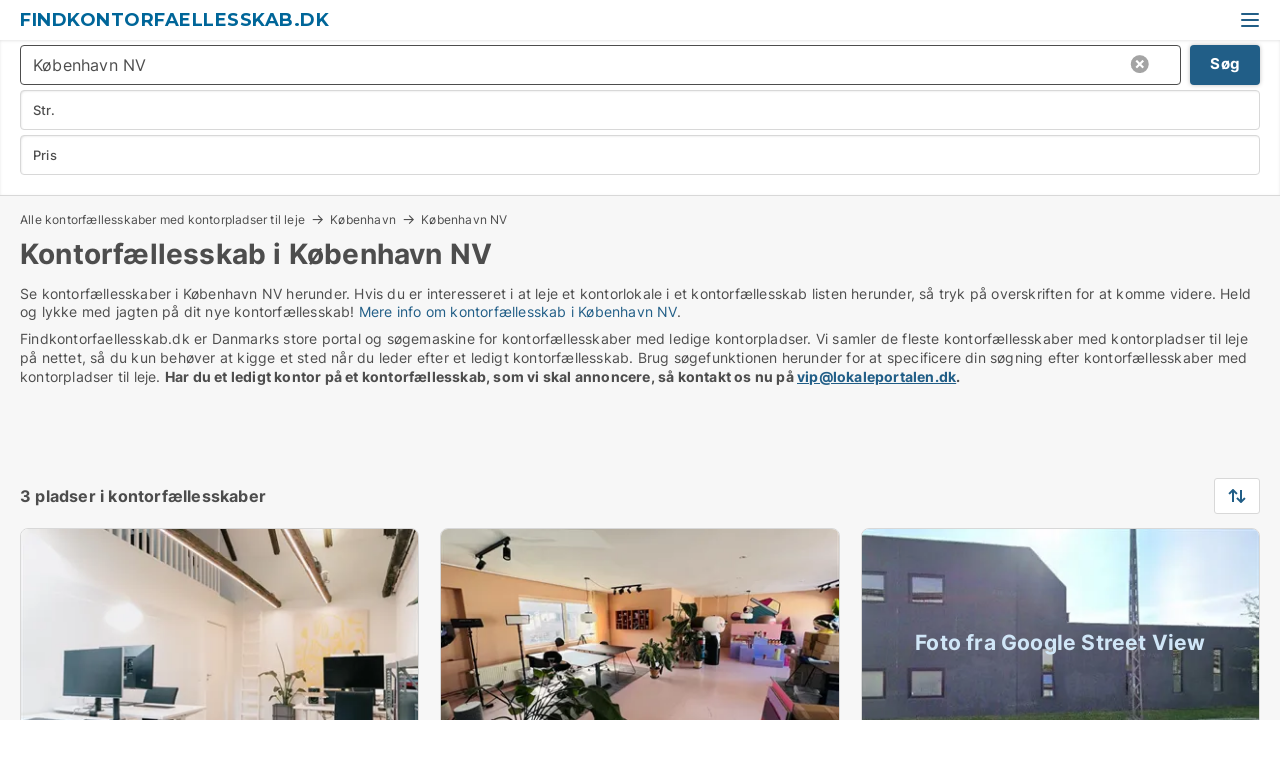

--- FILE ---
content_type: text/html; charset=utf-8
request_url: https://www.findkontorfaellesskab.dk/koebenhavn-nv
body_size: 9563
content:
<!doctype html>
<html lang="da" prefix="og:http://ogp.me/ns#">
<head>
    
<meta charset="UTF-8" />

    <title>Kontorfællesskab i København NV - 3 pladser i kontorfællesskaber ...</title>
        <meta name="description" content="Se kontorfællesskaber i København NV herunder. Hvis du er interesseret i at leje en plads i et kontorfællesskab på listen herunder, så tryk på overskriften for at komme videre. Held og lykke..." />
        <meta property="fb:app_id" content="271960529906423" />
        <meta property="og:type" content="website" />
        <meta property="og:image" content="https://www.findkontorfaellesskab.dk/media/2zohm2et/microsoftteams-image.png" />
        <meta property="og:image:secure_url" content="https://www.findkontorfaellesskab.dk/media/2zohm2et/microsoftteams-image.png" />
        <meta property="og:image:alt" content="https://www.findkontorfaellesskab.dk/media/2zohm2et/microsoftteams-image.png" />
        <meta property="og:image:width" content="640" />
        <meta property="og:image:height" content="480" />
        <meta property="og:url" content="https://www.findkontorfaellesskab.dk/koebenhavn-nv" />
        <meta property="og:title" content="Kontorfællesskab i København NV - 3 pladser i kontorfællesskaber ..." />
        <meta property="og:description" content="Se kontorfællesskaber i København NV herunder. Hvis du er interesseret i at leje en plads i et kontorfællesskab på listen herunder, så tryk på overskriften for at komme videre. Held og lykke..." />
<meta name="google-site-verification" content="cGJLBkyJJwv2nrmA-2FbbNoFeqxXs7brVb8LCl9ChIg" />

<link rel="canonical" href="https://www.findkontorfaellesskab.dk/koebenhavn-nv" />

    <meta name="viewport" content="width=device-width, initial-scale=1, maximum-scale=1" />
    <link rel="shortcut icon" href="/images/favicons/favicon-l.svg" type="image/svg+xml" />



</head>
<body class="external-company new-popup-layout">

    <link rel="stylesheet" type="text/css" href="/css/Fonts.css?v=qdyVyXTPGujr1_Zx6mSCH3rhyJE" />

    <link rel="stylesheet" href="https://fonts.googleapis.com/css2?family=Montserrat:ital,wght@0,100..900;1,100..900&display=swap" />

<link rel="stylesheet" href="/bundles/css/styles.css?v=ltjISYh9ujtPT96d-C82OPOCIRE" />
<link rel="stylesheet" href="/bundles/css/ie.css?v=arvbbbJlr3nYUy4yERXZvdZs-2M" />

    <link rel="stylesheet" type="text/css" href="/css/Print.css?v=bYdEREpUZoZiSfaoFUgZUwvL20s" media="print" />
    
    

    <style type="text/css">
        header section .logo > strong {
                font-family: Montserrat, sans-serif;
                    font-weight: bold;
                font-size: 30px;
                color: #006699;
        }

        @media only screen and (max-width: 1319px) {
            header section .logo > strong {
                    font-size: 18px;
            }
        }
    </style>
<header id="header">
    <section>
            <a class="logo" href="https://www.findkontorfaellesskab.dk">
<strong>Findkontorfaellesskab.dk</strong>            </a>
            <div class="post-logo show-desktop">
                <ul class="info" style="visibility:visible;"><li><span style="font-weight:bold;font-size:16px">Vi samler kontorfællesskaber i DK. Skriv til vip@lokaleportalen.dk, hvis dit kontorfællesskab mangler</span></li></ul>
            </div>
            <div class="logo-btns">
                
                <a class="show-menu-button" onclick="ToggleMenu();"></a>
            </div>
        <div id="slide_nav" class="mobile-navi"></div>
    </section>
        <nav>
                <div  data-single-line="">
                    <aside>
<a class="regular" href="https://www.findkontorfaellesskab.dk/om-findkontorfaellesskab">Om os</a><a class="regular" href="https://www.findkontorfaellesskab.dk/kontakt">Kontakt os</a><a class="regular" href="https://www.findkontorfaellesskab.dk/kontorfaellesskab-soeges">Find lejer</a><a class="regular" href="https://www.lokaleportalen.dk/opret-annonce?campid=classb" rel="nofollow">Opret annonce</a><a class="regular" href="https://www.findkontorfaellesskab.dk/lokaler-paa-facebook">Kontorfællesskaber på facebook</a>                        
                    </aside>
                    <aside>
                    </aside>
                </div>
        </nav>
    
</header>


    <main id="layout" class="">
        <div id="container">
            <div id="mainContent">
                
                <div class="content page-content" id="page_data">
                    
                    





<div class="search-results">
    <div class="top-section" data-extra-top-content="1">
<div class="breadcrumb head" id="simple_bread_crumb"><a href="/" onclick="ClearSearch()" oncontextmenu="ClearSearch()">Alle kontorfællesskaber med kontorpladser til leje</a><a href="/koebenhavn" class="Kontorfællesskaber  i København" onclick="ClearSearch()" oncontextmenu="ClearSearch()">København</a><a href="/koebenhavn-nv" class="Kontorfællesskaber   i  København NV" onclick="ClearSearch()" oncontextmenu="ClearSearch()">København NV</a></div><script type="application/ld+json">
    {
      "@context": "https://schema.org",
      "@type": "BreadcrumbList",
      "itemListElement": [{
        "@type": "ListItem",
        "position": 1,
        "name": "Alle kontorfællesskaber med kontorpladser til leje",
        "item": "https://www.findkontorfaellesskab.dk/"
      },{
        "@type": "ListItem",
        "position": 2,
        "name": "København",
        "item": "https://www.findkontorfaellesskab.dk/koebenhavn"
      },{
        "@type": "ListItem",
        "position": 3,
        "name": "København NV",
        "item": "https://www.findkontorfaellesskab.dk/koebenhavn-nv"
      }]
    }
    </script>        <h1 id="searchResultsHeadline">
            Kontorfællesskab i København NV
        </h1>
        <div class="seo-content">
            Se kontorfællesskaber  i København NV herunder. Hvis du er interesseret i at leje et kontorlokale i et kontorfællesskab listen herunder, så tryk på overskriften for at komme videre. Held og lykke med jagten på dit nye kontorfællesskab! <a href="#moreinfo" data-anchor="#moreinfo">Mere info om kontorfællesskab i København NV</a>.
        </div>
            <div id="search_legend" class="search-legend">
                <div class="search-result-info">
                    <div class="show-desktop"><p>Findkontorfaellesskab.dk er Danmarks store portal og søgemaskine for kontorfællesskaber med ledige kontorpladser. Vi samler de fleste kontorfællesskaber med kontorpladser til leje på nettet, så du kun behøver at kigge et sted når du leder efter et ledigt kontorfællesskab. Brug søgefunktionen herunder for at specificere din søgning efter kontorfællesskaber med kontorpladser til leje. <strong>Har du et ledigt kontor på et kontorfællesskab, som vi skal annoncere, så kontakt os nu på <a rel="noopener" tabindex="-1" href="mailto:vip@lokaleportalen.dk" target="_blank" class="fui-Link ___m14voj0 f3rmtva f1ern45e f1deefiw f1n71otn f1q5o8ev f1h8hb77 f1vxd6vx f1ewtqcl fyind8e f1k6fduh f1w7gpdv fk6fouc fjoy568 figsok6 f1hu3pq6 f11qmguv f19f4twv f1tyq0we f1g0x7ka fhxju0i f1qch9an f1cnd47f fqv5qza f1vmzxwi f1o700av f13mvf36 f9n3di6 f1ids18y fygtlnl f1deo86v f12x56k7 f1iescvh ftqa4ok f50u1b5 fs3pq8b f1hghxdh f1tymzes f1x7u7e9 f1cmlufx f10aw75t fsle3fq" aria-label="Link vip@lokaleportalen.dk">vip@lokaleportalen.dk</a>.</strong></p>
<p><strong><br /><br /></strong></p></div><div class="show-mobile"><p>Findkontorfaellesskab.dk er Danmarks store portal og søgemaskine for kontorfællesskaber med ledige kontorpladser. Vi samler de fleste kontorfællesskaber med kontorpladser til leje på nettet, så du kun behøver at kigge et sted når du leder efter et ledigt kontorfællesskab. Brug søgefunktionen herunder for at specificere din søgning efter kontorfællesskaber med kontorpladser til leje. <strong>Har du et ledigt kontor på et kontorfællesskab, som vi skal annoncere, så kontakt os nu på <a rel="noopener" tabindex="-1" href="mailto:vip@lokaleportalen.dk" target="_blank" class="fui-Link ___m14voj0 f3rmtva f1ern45e f1deefiw f1n71otn f1q5o8ev f1h8hb77 f1vxd6vx f1ewtqcl fyind8e f1k6fduh f1w7gpdv fk6fouc fjoy568 figsok6 f1hu3pq6 f11qmguv f19f4twv f1tyq0we f1g0x7ka fhxju0i f1qch9an f1cnd47f fqv5qza f1vmzxwi f1o700av f13mvf36 f9n3di6 f1ids18y fygtlnl f1deo86v f12x56k7 f1iescvh ftqa4ok f50u1b5 fs3pq8b f1hghxdh f1tymzes f1x7u7e9 f1cmlufx f10aw75t fsle3fq" aria-label="Link vip@lokaleportalen.dk">vip@lokaleportalen.dk</a>.</strong></p>
<p><strong><br /><br /></strong></p></div> 
                </div>
            </div>



</div>




<div class="side-search-criteria" id="side_crit">
    <div class="wrap">
<form action="/Custom/LeftMenu/Process?cityName=koebenhavn-nv&zipCode=&sourceType=search&isSearchResultPage=True&nodeId=21759&searchType=FindAds" data-ajax="true" method="POST" data-ajax-mode="after" data-ajax-update="#side_crit" data-ajax-failure="alert('An unexpected error occured. Please contact support@mail.lokaleportalen.dk');" id="side_crit_form" datavalalert="1">
            <div class="filter ">


                

                    <div class="item  primary">
        <label class="h3" for="side_crit_exp_locationtitle">Hvor søger du?</label>
                        <div class="box huge" data-criteria="LeftMenu_ZipCodes">
                            

<div data-behavior="ZipContainer" id="LeftMenu_ZipCodes" class="zip-control"
     data-duplicate-big-cities="false"
     data-max-items=""
     data-country=""
     data-max-items-message="Du kan højst vælge  postnumre. "
     data-no-cities-message="&amp;lt;span class=&amp;quot;show-desktop&amp;quot;&amp;gt;Vælg by/postnummer&amp;lt;/span&amp;gt;&amp;lt;span class=&amp;quot;show-mobile&amp;quot;&amp;gt;Område&amp;lt;/span&amp;gt;"
     data-several-cities-message="[amount] postnumre valgt"
     data-counting-label="true"
     data-allow-regions="true"
     data-country-changes-callback="false"
     data-hide-countries="true"
     data-search-countries="true"
     data-placeholder="Skriv by/område..."
     data-use-search-button="true"
     v-bind:class="{ 'has-values': selected.length > 0 }">
    <input type="text" style="display:none;" ref="value" name="LeftMenu_ZipCodes" value="2400" v-bind:value="valueString"
           data-val="false" data-val-required="" />
    <div class="zip-selector search-text-container">
                <a class="search-button" v-on:click="togglePopup()"></a>
            <input type="text" class="txt placeholder-green search-text-input" v-bind:value="filter" v-on:input="filter=$event.target.value" v-on:focus="onFocus()" v-on:blur="onBlur()" v-on:keydown.enter.prevent="onEnter"
                v-bind:placeholder="placeholder" autocomplete="off" />
            <a class="delete-all" v-show="isDeleteAllShown" v-on:click="removeAll()"></a>
                <a class="button search-text-button" v-on:click="search()">Søg</a>
        <div ref="popup" class="popup-container" v-show="visible" style="display:none;">
            <div ref="items" class="ZipCodeContainer custom-scroll">
                <template v-for="item in cities" v-bind:key="item.Id">
                    <span class="custom-cb"
                          v-bind:title="item.Name" 
                          v-bind:class="{ bold: item.IsRegion && item.ChildIds.length > 0}"
                          v-on:click="toggle(item)">
                        <input type="checkbox" v-bind:value="item.Id" v-bind:checked="isItemSelected(item)" v-if="!item.IsRegion || allowRegions" />
                        <span>{{item.Name}}</span>
                    </span>
                    <fieldset v-if="regionMode && item.IsRegion && item.ChildIds.length > 0 && item.ShowChildItems">
                        <a v-on:click="selectVisible" v-show="isSelectAllInPopupVisible" class="link non-link red">Vælg alle herunder</a>
                        <a v-on:click="removeVisible" v-show="isDeleteAllInPopupVisible" class="link non-link red">Slet valgte</a>
                    </fieldset>
                </template>
            </div>
            <div class="btns" v-show="cities.length > 0">
                <a class="button small full-width" v-on:click="onOk()">OK</a>
            </div>
            <div class="tip" v-show="showPopupTip">Scroll ned for at se flere byer</div>
        </div>
    </div>
</div>
                        </div>
                    </div>


                    <div class="item secondary">
        <label class="h3" for="side_crit_exp_litsize.text">Hvilken størrelse søges?</label>
                        <span class="popup-opener" data-behavior="PopupOpener"><span class="show-desktop">Hvilken størrelse søges?</span><span class="show-mobile">Str.</span></span>
                        <div class="box" data-criteria="LeftMenu_Area" data-preffix="Størrelse">
                            

<div data-behavior="SpanBox" class="span-box slider"
       data-sp-decimal=","
       data-sp-thousand="."
       data-perc-deviation="0"
       data-disable-autofill=""
       data-disable-formatting="false" name="LeftMenu_Area">
        <div class="holder" data-slider data-max="5000" data-postfix="&lt;span&gt;m&lt;sup&gt;2&lt;/sup&gt;&lt;/span&gt;" data-step="10">
            <input ref="fieldTo" data-from type="text" name="LeftMenu_AreaFrom" v-bind:value="resultMin" />
            <input ref="fieldFrom" data-to type="text" name="LeftMenu_AreaTo" v-bind:value="resultMax" />

            <input type="range" min="0" max="5000" step="10" v-model="value1" />
            <input type="range" min="0" max="5000" step="10" v-model="value2" />
            <div class="line">
                <span v-bind:style="{ width: rangeWidth + '%', marginLeft: rangeOffset + '%' }"></span>
            </div>
            <div class="tips">
                <div>
                    <span ref="inputMin" contenteditable="true" v-html="inputMin" v-on:blur="onMinInput" v-on:focus="onMinFocus" v-on:keydown.enter="onKeypressEnter" :class="{ 'editable': true }"></span>
                    <span v-html="postfix"></span>
                </div>
                <div>
                    <span ref="inputMax" contenteditable="true" v-html="inputMax" v-on:blur="onMaxInput" v-on:focus="onMaxFocus" v-on:keydown.enter="onKeypressEnter" :class="{ 'editable': true }"></span>
                    <span v-html="postfix"></span>
                </div>
            </div>
        </div>
</div>
                        </div>
                    </div>


                        <div class="item secondary">
                            <span class="popup-opener" data-behavior="PopupOpener"><span class="show-desktop">Vælg pris</span><span class="show-mobile">Pris</span></span>
                            <div>
            <div class="box" id="crit_rent_price" data-criteria="LeftMenu_RentPrice" data-demands="1"
                 data-preffix="Pris" data-suffix="om måned">
                <strong>Leje per måned</strong>
                <div>
                    

<div data-behavior="SpanBox" class="span-box slider"
       data-sp-decimal=","
       data-sp-thousand="."
       data-perc-deviation="0"
       data-disable-autofill=""
       data-disable-formatting="false" name="LeftMenu_RentPrice">
        <div class="holder" data-slider data-max="1000000" data-postfix="&lt;span&gt;kr.&lt;/span&gt;" data-step="10000">
            <input ref="fieldTo" data-from type="text" name="LeftMenu_RentPriceFrom" v-bind:value="resultMin" />
            <input ref="fieldFrom" data-to type="text" name="LeftMenu_RentPriceTo" v-bind:value="resultMax" />

            <input type="range" min="0" max="1000000" step="10000" v-model="value1" />
            <input type="range" min="0" max="1000000" step="10000" v-model="value2" />
            <div class="line">
                <span v-bind:style="{ width: rangeWidth + '%', marginLeft: rangeOffset + '%' }"></span>
            </div>
            <div class="tips">
                <div>
                    <span ref="inputMin" contenteditable="true" v-html="inputMin" v-on:blur="onMinInput" v-on:focus="onMinFocus" v-on:keydown.enter="onKeypressEnter" :class="{ 'editable': true }"></span>
                    <span v-html="postfix"></span>
                </div>
                <div>
                    <span ref="inputMax" contenteditable="true" v-html="inputMax" v-on:blur="onMaxInput" v-on:focus="onMaxFocus" v-on:keydown.enter="onKeypressEnter" :class="{ 'editable': true }"></span>
                    <span v-html="postfix"></span>
                </div>
            </div>
        </div>
</div>
                </div>
            </div>
                <div class="box" id="crit_sqm_price" data-criteria="LeftMenu_SquareMetersPrice" data-demands="1"
                     data-preffix="Pris" data-suffix="om året">
                    <strong>Leje per m2 per år ex. drift</strong>
                    <div>
                        

<div data-behavior="SpanBox" class="span-box slider"
       data-sp-decimal=","
       data-sp-thousand="."
       data-perc-deviation="0"
       data-disable-autofill=""
       data-disable-formatting="false" name="LeftMenu_SquareMetersPrice">
        <div class="holder" data-slider data-max="5000" data-postfix="&lt;span&gt;kr.&lt;/span&gt;" data-step="10">
            <input ref="fieldTo" data-from type="text" name="LeftMenu_SquareMetersPriceFrom" v-bind:value="resultMin" />
            <input ref="fieldFrom" data-to type="text" name="LeftMenu_SquareMetersPriceTo" v-bind:value="resultMax" />

            <input type="range" min="0" max="5000" step="10" v-model="value1" />
            <input type="range" min="0" max="5000" step="10" v-model="value2" />
            <div class="line">
                <span v-bind:style="{ width: rangeWidth + '%', marginLeft: rangeOffset + '%' }"></span>
            </div>
            <div class="tips">
                <div>
                    <span ref="inputMin" contenteditable="true" v-html="inputMin" v-on:blur="onMinInput" v-on:focus="onMinFocus" v-on:keydown.enter="onKeypressEnter" :class="{ 'editable': true }"></span>
                    <span v-html="postfix"></span>
                </div>
                <div>
                    <span ref="inputMax" contenteditable="true" v-html="inputMax" v-on:blur="onMaxInput" v-on:focus="onMaxFocus" v-on:keydown.enter="onKeypressEnter" :class="{ 'editable': true }"></span>
                    <span v-html="postfix"></span>
                </div>
            </div>
        </div>
</div>
                    </div>
                </div>
            <div class="box" id="crit_buy_price" data-criteria="LeftMenu_SalePrice" data-demands="2,9"
                 data-preffix="Pris">
                <strong>Salgspris</strong>
                <div>
                    

<div data-behavior="SpanBox" class="span-box slider"
       data-sp-decimal=","
       data-sp-thousand="."
       data-perc-deviation="0"
       data-disable-autofill=""
       data-disable-formatting="false" name="LeftMenu_SalePrice">
        <div class="holder" data-slider data-max="100000000" data-postfix="&lt;span&gt;kr.&lt;/span&gt;" data-step="1000000">
            <input ref="fieldTo" data-from type="text" name="LeftMenu_SalePriceFrom" v-bind:value="resultMin" />
            <input ref="fieldFrom" data-to type="text" name="LeftMenu_SalePriceTo" v-bind:value="resultMax" />

            <input type="range" min="0" max="100000000" step="1000000" v-model="value1" />
            <input type="range" min="0" max="100000000" step="1000000" v-model="value2" />
            <div class="line">
                <span v-bind:style="{ width: rangeWidth + '%', marginLeft: rangeOffset + '%' }"></span>
            </div>
            <div class="tips">
                <div>
                    <span ref="inputMin" contenteditable="true" v-html="inputMin" v-on:blur="onMinInput" v-on:focus="onMinFocus" v-on:keydown.enter="onKeypressEnter" :class="{ 'editable': true }"></span>
                    <span v-html="postfix"></span>
                </div>
                <div>
                    <span ref="inputMax" contenteditable="true" v-html="inputMax" v-on:blur="onMaxInput" v-on:focus="onMaxFocus" v-on:keydown.enter="onKeypressEnter" :class="{ 'editable': true }"></span>
                    <span v-html="postfix"></span>
                </div>
            </div>
        </div>
</div>
                </div>
            </div>
                            </div>
                        </div>





            </div>
            <input id="btnCriteriaUpdated" type="submit" style="display:none;" name="CriteriaUpdated" />
            <input id="btnMoreLocations" type="submit" style="display:none;" name="MoreLocations" />
                <div class="static-filter-buttons show-criteria">
                    <a class="button medium" href="javascript:LeftMenu_ShowSecondaryCriteria()"><span class="text-show">Detaljeret søgning</span><span class="text-hide">Søg</span></a>


    <div class="sorting-box" data-sorting-control style="visibility:hidden;" v-bind:style="{ visibility: initialized ? 'visible' : 'hidden' }" data-init-value="default_asc">
        <label v-show="isDefault" style="display: none;">Sorter søgeresultat</label>
        <span v-show="!isDefault" style="display: none;">Sortér efter</span>
        <label v-show="!isDefault" style="display: none;">{{label}}</label>
        <select ref="select" data-field="srt_field" data-dir="srt_dir" v-model="selected">
                <option value="default_asc">Standard</option>
                <option value="size_asc">Størrelse (mindste først)</option>
                <option value="size_desc">Størrelse (største først)</option>
                <option value="price_asc">Pris (laveste først)</option>
                <option value="price_desc">Pris (højeste først)</option>
        </select>
    </div>
                </div>
</form>

    </div>
</div>

    <div class="wrap">
        


<style type="text/css">
    .image-watermark.--missing > span {
    font-weight: bold !important;
color:rgba(208, 230, 247,1) !important;
}
@media only screen and (max-width: 999px) {
    .image-watermark.--missing > span {
        font-weight: bold !important;
color:rgba(208, 230, 247,1) !important;
    }
}
    .image-watermark.--street > span {
    font-weight: bold !important;
color:rgba(208, 230, 247,1) !important;
}
@media only screen and (max-width: 999px) {
    .image-watermark.--street > span {
        font-weight: bold !important;
color:rgba(208, 230, 247,1) !important;
    }
}
</style>


    <script>
        var AdsList_CustomRoutes = {
        listMode: 'Search',
        tableHeader: '',
        isMapRendered: false,
        isMapShown: false,
        pageIndex: null
        }
    </script>
        <div id="ads_list" class="ads-list-wrapper regular-list grid">




                    <div class="search-results-controls " id="adsListSearchResultControl">

<span class="total-label">3 pladser i kontorfællesskaber</span>                    <div class="right-container">
                        

    <div class="sorting-box" data-sorting-control style="visibility:hidden;" v-bind:style="{ visibility: initialized ? 'visible' : 'hidden' }" data-init-value="default_asc">
        <label v-show="isDefault" style="display: none;">Sorter søgeresultat</label>
        <span v-show="!isDefault" style="display: none;">Sortér efter</span>
        <label v-show="!isDefault" style="display: none;">{{label}}</label>
        <select ref="select" data-field="srt_field" data-dir="srt_dir" v-model="selected">
                <option value="default_asc">Standard</option>
                <option value="size_asc">Størrelse (mindste først)</option>
                <option value="size_desc">Størrelse (største først)</option>
                <option value="price_asc">Pris (laveste først)</option>
                <option value="price_desc">Pris (højeste først)</option>
        </select>
    </div>
                    </div>
                </div>

            
            
            <div id="scroll_target"></div>
                <ul class="table-ads col-3">

                        <li class="">
                            <div  onclick="Redirect('/kontorlokaler/koebenhavn-nv/234877-rentemestervej', false)">
                                    <h4 class="line-clamp line-2">
                                        <a href="/kontorlokaler/koebenhavn-nv/234877-rentemestervej" target="_self" title="10 - 36 m2 kontor til leje i 2400 København NV, Rentemestervej">10 - 36 m2 kontor til leje i 2400 København NV, Rentemestervej</a>
                                    </h4>

                                    <div class="image">
                                            <a onclick="Redirect(&#x27;/kontorlokaler/koebenhavn-nv/234877-rentemestervej&#x27;, false)" data-no-propagation>
        <div class="main-img">
            <img src="/LPUploadImages/Cache/ae713452-e4ec-43a4-9b80-9b40a0aecc12_411.webp?t=638811946874257463" alt="Kontorer på varierende størrelser fra 15 til 36 m2" title="Kontorer på varierende størrelser fra 15 til 36 m2" loading="lazy" />
            
        </div>
                                            </a>

                                    </div>




<div class="wrap">




                                    <div class="text-data" >
                                            <a href="/kontorlokaler/koebenhavn-nv/234877-rentemestervej" data-no-propagation target="_self" title="Kontorer på varierende størrelser fra 15 til 36 m2">Kontorer på varierende størrelser fra 15 til 36 m2</a>
                                    </div>

                                        <div class="bottom"> 
                                            <div class="list-facts">
                                                <ul>
                                                        <li>
                                                            <label>Leje per m2:</label>
        <span>4.326 kr/m2/år
</span>
                                                        </li>
                                                </ul>
                                            </div>
                                        </div>

</div>                            </div>
                        </li>                    
                        <li class="">
                            <div  onclick="Redirect('/kontorlokaler/koebenhavn-nv/291527', false)">
                                    <h4 class="line-clamp line-2">
                                        <a href="/kontorlokaler/koebenhavn-nv/291527" target="_self" title="216 m2 kontor til leje i 2400 København NV">216 m2 kontor til leje i 2400 København NV</a>
                                    </h4>

                                    <div class="image">
                                            <a onclick="Redirect(&#x27;/kontorlokaler/koebenhavn-nv/291527&#x27;, false)" data-no-propagation>
        <div class="main-img">
            <img src="/LPUploadImages/Cache/4f58e92e-af4f-4dfc-9676-75a2d0f2ea95_411.webp?t=638826786532102324" alt="flotte kontorer i industribygning" title="flotte kontorer i industribygning" loading="lazy" />
            
        </div>
                                            </a>

                                    </div>




<div class="wrap">




                                    <div class="text-data" >
                                            <a href="/kontorlokaler/koebenhavn-nv/291527" data-no-propagation target="_self" title="flotte kontorer i industribygning">flotte kontorer i industribygning</a>
                                    </div>

                                        <div class="bottom"> 
                                            <div class="list-facts">
                                                <ul>
                                                        <li>
                                                            <label>Leje:</label>
        <span>20.667 kr. per måned
</span>
                                                        </li>
                                                        <li>
                                                            <label>Leje per m2:</label>
        <span>1.148,14 kr/m2/år
</span>
                                                        </li>
                                                </ul>
                                            </div>
                                        </div>

</div>                            </div>
                        </li>                    
                        <li class="">
                            <div  onclick="Redirect('/kontorfaellesskaber/koebenhavn-nv/180681', false)">
                                    <h4 class="line-clamp line-2">
                                        <a href="/kontorfaellesskaber/koebenhavn-nv/180681" target="_self" title="Kontorfællesskab til leje i 2400 København NV">Kontorfællesskab til leje i 2400 København NV</a>
                                    </h4>

                                    <div class="image">
                                            <a onclick="Redirect(&#x27;/kontorfaellesskaber/koebenhavn-nv/180681&#x27;, false)" data-no-propagation>
        <div class="main-img">
            <img src="/LPStreetView/Cache/180681_411.webp?t=637816525587143985" alt="Kontorfællesskaber til leje i København NV - Foto fra Google Street View" title="Kontorfællesskaber til leje i København NV - Foto fra Google Street View" loading="lazy" />
<div class="image-watermark --street"><span data-nosnippet="true">Foto fra Google Street View</span></div>            
        </div>
                                            </a>

                                    </div>




<div class="wrap">




                                    <div class="text-data" >
                                            <a href="/kontorfaellesskaber/koebenhavn-nv/180681" data-no-propagation target="_self" title="Kontorplads">Kontorplads</a>
                                    </div>

                                        <div class="bottom"> 
                                            <div class="list-facts">
                                                <ul>
                                                        <li>
                                                            <label>Leje:</label>
        <span>2.600 kr pr plads
</span>
                                                        </li>
                                                </ul>
                                            </div>
                                        </div>

</div>                            </div>
                        </li>                    
                </ul>
            <div class="paging-space">
            </div>


            
            
            
        </div>


    </div>
</div>

                            <div id="faqItem" data-page-faq-content="1" class="bottom-faq collapsible-blocks  hidden">
                                
                            </div>

<section data-ads-statistics class="data-ads-statistics">
<h2 class="title">Statistik over udviklingen i ledige kontorfællesskaber i København NV over den sidste måned</h2><p class="description"> Herunder ser du udviklingen i udbuddet af ledige kontorfællesskaber i København NV over den sidste måned. I den første kolonne ser du datoen. I den anden kolonne ser du det samlede antal ledige kontorfællesskaber  i København NV på datoen. I den tredje kolonne ser du antallet af nye kontorfællesskaber i København NV der er udbudt på datoen. I den fjerde kolonne ser du antallet af kontorfællesskaber  i København NV der er udlejet eller solgt på datoen.  Se også samlet <a href="https://www.lokaleportalen.dk/ejendoms-statistik/lokaler-udvikling/kontorfaellesskaber/koebenhavn-nv" rel="nofollow">statistik over alle udbudte kontorfællesskaber  i København NV over tid</a>, samlet <a href="https://www.lokaleportalen.dk/ejendoms-statistik/nye-lokaler-udvikling/kontorfaellesskaber/koebenhavn-nv" rel="nofollow">statistik over nye kontorfællesskaber  i København NV over tid</a>, samlet <a href="https://www.lokaleportalen.dk/ejendoms-statistik/udlejede-lokaler-udvikling/kontorfaellesskaber/koebenhavn-nv" rel="nofollow">statistik over udlejede kontorfællesskaber  i København NV over tid</a>, samlet <a href="https://www.lokaleportalen.dk/ejendoms-statistik/ejendomme-udvikling/kontorfaellesskaber/koebenhavn-nv" rel="nofollow">statistik over alle udbudte kontorfællesskaber til salg i København NV over tid</a>, samlet <a href="https://www.lokaleportalen.dk/ejendoms-statistik/nye-ejendomme-udvikling/kontorfaellesskaber/koebenhavn-nv" rel="nofollow">statistik over nye kontorfællesskaber til salg i København NV over tid</a>, samlet <a href="https://www.lokaleportalen.dk/ejendoms-statistik/solgte-ejendomme-udvikling/kontorfaellesskaber/koebenhavn-nv" rel="nofollow">statistik over solgte kontorfællesskaber i København NV over tid</a>.<br><br></p>        <div id="data_holder" class="holder">
            <table class="statistics-data-table">
                <tr>
                    <th>Dato</th>
                    <th>Alle udbudte kontorfællesskaber</th>
                        <th>Nye udbudte kontorfællesskaber</th>
                        <th>Udlejede og solgte kontorfællesskaber</th>
                </tr>


                    <tr >
                        <td>17. januar 2026</td>
                        <td>3</td>
                            <td>0</td>
                            <td>0</td>
                    </tr>
                    <tr >
                        <td>16. januar 2026</td>
                        <td>3</td>
                            <td>0</td>
                            <td>0</td>
                    </tr>
                    <tr >
                        <td>15. januar 2026</td>
                        <td>3</td>
                            <td>0</td>
                            <td>0</td>
                    </tr>
                    <tr class="blured">
                        <td>14. januar 2026</td>
                        <td>3</td>
                            <td>0</td>
                            <td>0</td>
                    </tr>
                    <tr  class="expand sr-only">
                        <td>13. januar 2026</td>
                        <td>3</td>
                            <td>0</td>
                            <td>0</td>
                    </tr>
                    <tr  class="expand sr-only">
                        <td>12. januar 2026</td>
                        <td>3</td>
                            <td>0</td>
                            <td>0</td>
                    </tr>
                    <tr  class="expand sr-only">
                        <td>11. januar 2026</td>
                        <td>3</td>
                            <td>0</td>
                            <td>0</td>
                    </tr>
                    <tr  class="expand sr-only">
                        <td>10. januar 2026</td>
                        <td>3</td>
                            <td>0</td>
                            <td>0</td>
                    </tr>
                    <tr  class="expand sr-only">
                        <td>9. januar 2026</td>
                        <td>3</td>
                            <td>0</td>
                            <td>0</td>
                    </tr>
                    <tr  class="expand sr-only">
                        <td>8. januar 2026</td>
                        <td>3</td>
                            <td>0</td>
                            <td>0</td>
                    </tr>
                    <tr  class="expand sr-only">
                        <td>7. januar 2026</td>
                        <td>3</td>
                            <td>0</td>
                            <td>0</td>
                    </tr>
                    <tr  class="expand sr-only">
                        <td>6. januar 2026</td>
                        <td>3</td>
                            <td>0</td>
                            <td>0</td>
                    </tr>
                    <tr  class="expand sr-only">
                        <td>5. januar 2026</td>
                        <td>3</td>
                            <td>0</td>
                            <td>0</td>
                    </tr>
                    <tr  class="expand sr-only">
                        <td>4. januar 2026</td>
                        <td>3</td>
                            <td>0</td>
                            <td>0</td>
                    </tr>
                    <tr  class="expand sr-only">
                        <td>3. januar 2026</td>
                        <td>3</td>
                            <td>0</td>
                            <td>0</td>
                    </tr>
                    <tr  class="expand sr-only">
                        <td>2. januar 2026</td>
                        <td>3</td>
                            <td>0</td>
                            <td>0</td>
                    </tr>
                    <tr  class="expand sr-only">
                        <td>1. januar 2026</td>
                        <td>3</td>
                            <td>0</td>
                            <td>0</td>
                    </tr>
                    <tr  class="expand sr-only">
                        <td>31. december 2025</td>
                        <td>3</td>
                            <td>0</td>
                            <td>0</td>
                    </tr>
                    <tr  class="expand sr-only">
                        <td>30. december 2025</td>
                        <td>3</td>
                            <td>0</td>
                            <td>0</td>
                    </tr>
                    <tr  class="expand sr-only">
                        <td>29. december 2025</td>
                        <td>3</td>
                            <td>0</td>
                            <td>0</td>
                    </tr>
                    <tr  class="expand sr-only">
                        <td>28. december 2025</td>
                        <td>3</td>
                            <td>0</td>
                            <td>0</td>
                    </tr>
                    <tr  class="expand sr-only">
                        <td>27. december 2025</td>
                        <td>3</td>
                            <td>0</td>
                            <td>0</td>
                    </tr>
                    <tr  class="expand sr-only">
                        <td>26. december 2025</td>
                        <td>3</td>
                            <td>0</td>
                            <td>0</td>
                    </tr>
                    <tr  class="expand sr-only">
                        <td>25. december 2025</td>
                        <td>3</td>
                            <td>0</td>
                            <td>0</td>
                    </tr>
                    <tr  class="expand sr-only">
                        <td>24. december 2025</td>
                        <td>3</td>
                            <td>0</td>
                            <td>0</td>
                    </tr>
                    <tr  class="expand sr-only">
                        <td>23. december 2025</td>
                        <td>3</td>
                            <td>0</td>
                            <td>0</td>
                    </tr>
                    <tr  class="expand sr-only">
                        <td>22. december 2025</td>
                        <td>3</td>
                            <td>0</td>
                            <td>0</td>
                    </tr>
                    <tr  class="expand sr-only">
                        <td>21. december 2025</td>
                        <td>3</td>
                            <td>0</td>
                            <td>0</td>
                    </tr>
                    <tr  class="expand sr-only">
                        <td>20. december 2025</td>
                        <td>3</td>
                            <td>0</td>
                            <td>0</td>
                    </tr>
                    <tr  class="expand sr-only">
                        <td>19. december 2025</td>
                        <td>3</td>
                            <td>0</td>
                            <td>0</td>
                    </tr>
                    <tr  class="expand sr-only">
                        <td>18. december 2025</td>
                        <td>3</td>
                            <td>0</td>
                            <td>0</td>
                    </tr>
            </table>
        </div>
            <div class="expand-rows">
                <a id="expandRows" href="" class="button big">Fold ud</a>
            </div>
</section>




<section data-ads-detailed-statistics class="data-ads-statistics">
    <h2 class="title">Statistik over udbuddet af ledige kontorfællesskaber i København NV </h2>
    <p class="description"> I nedenstående tabel ser du en række data om udbuddet af ledige kontorfællesskaber i København NV over den sidste måned. Se også samlet <a rel="nofollow" href="https://www.lokaleportalen.dk/ejendoms-statistik/lokaler-udvikling/kontorfaellesskaber/koebenhavn-nv">statistik over alle udbudte kontorfællesskaber  i København NV over tid</a>, samlet <a rel="nofollow" href="https://www.lokaleportalen.dk/ejendoms-statistik/nye-lokaler-udvikling/kontorfaellesskaber/koebenhavn-nv">statistik over nye kontorfællesskaber  i København NV over tid</a>, samlet <a rel="nofollow" href="https://www.lokaleportalen.dk/ejendoms-statistik/udlejede-lokaler-udvikling/kontorfaellesskaber/koebenhavn-nv">statistik over udlejede kontorfællesskaber  i København NV over tid</a>, samlet <a rel="nofollow" href="https://www.lokaleportalen.dk/ejendoms-statistik/ejendomme-udvikling/kontorfaellesskaber/koebenhavn-nv">statistik over alle udbudte kontorfællesskaber til salg i København NV over tid</a>, samlet <a rel="nofollow" href="https://www.lokaleportalen.dk/ejendoms-statistik/nye-ejendomme-udvikling/kontorfaellesskaber/koebenhavn-nv">statistik over nye kontorfællesskaber til salg i København NV over tid</a>, samlet <a rel="nofollow" href="https://www.lokaleportalen.dk/ejendoms-statistik/solgte-ejendomme-udvikling/kontorfaellesskaber/koebenhavn-nv">statistik over solgte kontorfællesskaber i København NV over tid</a>.<br><br></p>

    <div class="overflow-scroll custom-scroll holder" data-behavior="DragScroll">
        <table class="statistics-data-table">
            <tr>
                <th></th>
                    <th>Kontorfællesskaber</th>
            </tr>

        <tr>
            <td>Antal ledige lokaler</td>
                <td>3</td>
        </tr>
        <tr>
            <td>Antal nye lokaler siden i går</td>
                <td>0</td>
        </tr>
        <tr>
            <td>Antal udlejede og solgte lokaler siden i går</td>
                <td>0</td>
        </tr>
        <tr>
            <td>Ledige m2 i alt</td>
                <td>297</td>
        </tr>
        <tr>
            <td>Gennemsnitlig pris per m2 per år uden drift</td>
                <td>2.737</td>
        </tr>
        <tr>
            <td>Højeste m2-pris</td>
                <td>4.326</td>
        </tr>
        <tr>
            <td>Laveste m2-pris</td>
                <td>1.148,14</td>
        </tr>
        </table>
    </div>
</section>


                        <div data-extra-custom-page-content="1">
                            
                        </div>
<div class="bottom-seo" id="moreinfo">
        <div class="anchor-tabs overflow-scroll hidden-scroll" data-behavior="DragScroll">
            <ul data-behavior="AnchorTabs">
                    <li data-target="find_kontorfaellesskab_i_koebenhavn_nv">
                        <a href="#find_kontorfaellesskab_i_koebenhavn_nv">
                            Find kontorfællesskab i København NV
                        </a>                        
                    </li>
                    <li data-target="faa_overblik_over_ledige_kontorfaellesskaber_i_koebenhavn_nv">
                        <a href="#faa_overblik_over_ledige_kontorfaellesskaber_i_koebenhavn_nv">
                            Få overblik over ledige kontorfællesskaber i København NV
                        </a>                        
                    </li>
            </ul>
        </div>
    <div class="text-content">
        
        <div class="bottom"><h2 id="find_kontorfaellesskab_i_koebenhavn_nv" data-anchor><strong>Find kontorfællesskab i København NV</strong></h2><div><p>Når du søger efter kontorfællesskab i København NV, er det vigtigt at du danner dig et overblik over hele markedet for ledige kontorfællesskaber. Vi giver dig dette samlede overblik over de fleste kontorfællesskaber på nettet, og gør det let for dig at finde et kontorfællesskab i København NV, der passer til dine ønsker og behov ifht. størrelse, pris, indretning, beliggenhed mv.</p><p>Hvis du har brug for hjælp i din søgning, så kontakt os via <a href="https://www.findkontorfaellesskab.dk/kontakt">denne side</a>.</p></div><h2 id="faa_overblik_over_ledige_kontorfaellesskaber_i_koebenhavn_nv" data-anchor>Få overblik over ledige kontorfællesskaber i København NV</h2><div><p>Når du leder efter kontorfællesskaber i København NV er det vigtigt at du danner dig et overblik over hele markedet for ledige kontorfællesskaber. Vi giver dig dette samlede overblik, og gør det let for dig at finde et kontorfællesskab, der passer til dine ønsker og behov ifht. størrelse, pris, indretning, beliggenhed mv. Vælg dine kriterier i søgefunktionen herover for at finde kontorfællesskaber i København NV, som passer til dig.</p></p></div></div>
    </div>

</div>                </div>
            </div>
        </div>
    </main>
    
<footer id="footer">

        <div class="gray-box borderless">
                <div>
                    <h6>Findkontorfaellesskab.dk</h6><div>c/o Lokaleportalen.dk<br>Mynstersvej 3, Frederiksberg<br><a href="mailto:support@lokaleportalen.dk">support@lokaleportalen.dk</a><br>CVR: 29605610</div>
                </div>
                <div>
                    <h6>Om Findkontorfaellesskab.dk</h6><a class="link regular" href="https://www.findkontorfaellesskab.dk/om-findkontorfaellesskab">Om Findkontorfaellesskab.dk</a><br/><a class="link regular" href="https://www.findkontorfaellesskab.dk/kontakt">Kontakt os</a>
                </div>
                <div>
                    <h6>Populære søgninger</h6><a class="link regular" href="https://www.findkontorfaellesskab.dk/koebenhavn">Kontorfællesskab København</a><br/><a class="link regular" href="https://www.findkontorfaellesskab.dk/aarhus">Kontorfællesskab Aarhus</a><br/><a class="link regular" href="https://www.findkontorfaellesskab.dk/odense">Kontorfællesskab Odense</a><br/><a class="link regular" href="https://www.findkontorfaellesskab.dk/aalborg">Kontorfællesskab Aalborg</a><br/><a class="link regular" href="https://www.findkontorfaellesskab.dk/esbjerg">Kontorfællesskab Esbjerg</a>
                </div>
                <div>
                    <h6>Populære søgninger</h6><a class="link regular" href="https://www.findkontorfaellesskab.dk/randers-c">Kontorfællesskab Randers</a><br/><a class="link regular" href="https://www.findkontorfaellesskab.dk/kolding">Kontorfællesskab Kolding</a><br/><a class="link regular" href="https://www.findkontorfaellesskab.dk/horsens">Kontorfællesskab Horsens</a><br/><a class="link regular" href="https://www.findkontorfaellesskab.dk/vejle">Kontorfællesskab Vejle</a><br/><a class="link regular" href="https://www.findkontorfaellesskab.dk/roskilde">Kontorfællesskab Roskilde</a>
                </div>
                <div>
                    <h6>Populære søgninger</h6><a class="link regular" href="https://www.findkontorfaellesskab.dk/herning">Kontorfællesskab Herning</a><br/><a class="link regular" href="https://www.findkontorfaellesskab.dk/silkeborg">Kontorfællesskab Silkeborg</a><br/><a class="link regular" href="https://www.findkontorfaellesskab.dk/hoersholm">Kontorfællesskab Hørsholm</a><br/><a class="link regular" href="https://www.findkontorfaellesskab.dk/helsingoer">Kontorfællesskab Helsingør</a><br/><a class="link regular" href="https://www.findkontorfaellesskab.dk/naestved">Kontorfællesskab Næstved</a>
                </div>
                <div>
                    <h6>Populære søgninger</h6><a class="link regular" href="https://www.findkontorfaellesskab.dk/viborg">Kontorfællesskab Viborg</a><br/><a class="link regular" href="https://www.findkontorfaellesskab.dk/fredericia">Kontorfællesskab Fredericia</a><br/><a class="link regular" href="https://www.findkontorfaellesskab.dk/koege">Kontorfællesskab Køge</a><br/><a class="link regular" href="https://www.findkontorfaellesskab.dk/holstebro">Kontorfællesskab Holstebro</a><br/><a class="link regular" href="https://www.findkontorfaellesskab.dk/taastrup">Kontorfællesskab Taastrup</a>
                </div>
                <div>
                    <h6>Populære søgninger</h6><a class="link regular" href="https://www.findkontorfaellesskab.dk/slagelse">Kontorfællesskab Slagelse</a><br/><a class="link regular" href="https://www.findkontorfaellesskab.dk/hilleroed">Kontorfællesskab Hillerød</a><br/><a class="link regular" href="https://www.findkontorfaellesskab.dk/holbaek">Kontorfællesskab Holbæk</a><br/><a class="link regular" href="https://www.findkontorfaellesskab.dk/soenderborg">Kontorfællesskab Sønderborg</a><br/><a class="link regular" href="https://www.findkontorfaellesskab.dk/svendborg">Kontorfællesskab Svendborg</a>
                </div>
        </div>
</footer>


    

    

    <div id="page_scripts" class="page-scripts">
        

<script>
    var PageData = {
        Portal: 'Commercial',
        Country: 'Denmark',
        IsMobileDevice: false,
        CurrentNodeQueryString: 'nodeId=21759',
        QueryString: '&cityName=koebenhavn-nv&zipCode=&sourceType=search&isSearchResultPage=True&nodeId=21759&showSortingOptionsOnMobile=False',
        LoggedIn: false,
        CookiesAccepted: false,
        UserId: 0,
        ConfirmButton: 'OK',
        CancelButton: 'Fortryd',
        ClosePopupLink: 'Luk popup ved at trykke her',
        Language: '',
        BlockFrequencyPopup: false
    }
</script>


<script src="/bundles/jquery.js?v=7FzKbmXPHiM64thlGWAlvcRtLq0"></script>
<script src="/bundles/jqueryMVC.js?v=ya0c6wLBJBb6va1bhfNW4_aBO8s"></script>
<script src="/bundles/vue.js?v=i_JO_ZlBpzqs_YAeoNjkY4XzlS4"></script>
<script src="/bundles/Global.js?v=1c0Okd7_IkPk9OEUBNZAWkVl4pw"></script>
<script src="/bundles/LPSite.js?v=zwttm6HrVNSOSB4eRqccrV5viJo"></script>
<script src="/bundles/Controls.js?v=BJXMItQLSq1QYC2D57UCrqbM9KU"></script>

    <script>
        var PreAuthPopup_BlinkingTitle = 'Afventer svar';
    </script>
    <script src="/bundles/PreAuthPopup.js?v=bYinScYh6Wf6JK6POKHNx2yeGzo"></script>


    <script src="/bundles/SearchResult.js?v=ym_Q4-srXQy7Sb9JWpUBCtS02Zg"></script>
    <script src="/bundles/AdsList.js?v=t26y7dobkUmDHotovDk1ji1tGn8"></script>
    <script src="/bundles/SharePopup.js?v=ZNtTp84uPSj1bO8O9J5Kfz0dHx4"></script>
    <script src="/bundles/ScrollableList.js?v=yzLc9kIA2fcaZU6nmDIxumN51k4"></script>
    <script src="/bundles/AdsSortingOptions.js?v=LUbd1jUUbtp2bwZnEXgv43_vUsU"></script>
    <script src="/bundles/carousel.js?v=KdV-G_KBDO-GMVhdKaEj9S6BIOQ"></script>
    <script src="/bundles/SuggestedPlaylistsCarousel.js?v=w2m90v8W8LKniUbH1laT5rNbN0U"></script>
    <script src="/bundles/LeftMenu.js?v=7bPL21GCFKVYz5hMjdwXtUHEAuk"></script>
    <script src="/bundles/PopupOpener.js?v=TqipvsBZWSdmfSr7t0HFKvpUr-s"></script>
    <script src="/bundles/InfoLabelPresentation.js?v=dIKvyI_CRj36N4n5RSYpAmFJpWk"></script>
    <script src="/bundles/HeadSection.js?v=RhKWE6PcmHeXSpTP0P_pHucbJEw"></script>
    <script src="/bundles/PageFaqContent.js?v=fEkNMbaIGWSCMdlwPmaVO5kdxJ4"></script>
    <script src="/bundles/SearchResultAdsStatistics.js?v=vUlPrQ-iR-xBJMO_JRl-rGO3oKc"></script>
    <script src="/bundles/AnchorTabs.js?v=1-0mDiz-eMfJUBPYS3jcvqIqj0o"></script>

<script>$(function(){ $('#result_count').html(' (3)'); });</script><script>StartupFuncs.push('SortingControl_Init');</script><script>StartupFuncs.push('SuggestedPlaylistsCarousel_Init');</script><script>StartupFuncs.push('LeftMenu_Init');</script><script>var LeftMenuData = { ExpCookieName: 'srcfexpblcks', ExpShowAllLinkText: 'Vis alle' };</script><script>LeftMenu_PushInitCriteria({ area_from:'',area_to:'',min_rent:'',max_rent:'',min_sale:'',max_sale:'',min_sqmp:'',max_sqmp:'',exptd_slr:'',exprc_len_min:'',exprc_len_max:'',educ_len_min:'',educ_len_max:'',hr_only:'',hr_excl:'',ctgrs:'' });</script><script>StartupFuncs.push('InfoLabelPresentation_Init');</script><script>StartupFuncs.push('SearchResultAdsStatistics_Init');</script><script>var CampUserId = GetLocalStorage('CampUserId');</script><script>function ResetCampIdParams() {
                                                    if (CampUserId) $('form[action]').each(function(){ $(this).attr('action', $(this).attr('action').AddGetParam('campuserid', CampUserId)); });
                                                }</script><script>$(ResetCampIdParams);</script><script>$(document).ajaxComplete(ResetCampIdParams);</script>




        
    </div>
    
    


<script type="application/ld+json">
{
  "@context": "https://schema.org",
  "@type": "RealEstateListing",
  "about": "Kontorfællesskaber   i  København NV",
  "contentLocation": "København NV",
  "description": "Se kontorfællesskaber i København NV herunder. Hvis du er interesseret i at leje en plads i et kontorfællesskab på listen herunder, så tryk på overskriften for at komme videre. Held og lykke...",
  "headline": "Kontorfællesskab i København NV",
  "url": "https://www.findkontorfaellesskab.dk/koebenhavn-nv"
}
</script>
    

    
<script defer src="https://static.cloudflareinsights.com/beacon.min.js/vcd15cbe7772f49c399c6a5babf22c1241717689176015" integrity="sha512-ZpsOmlRQV6y907TI0dKBHq9Md29nnaEIPlkf84rnaERnq6zvWvPUqr2ft8M1aS28oN72PdrCzSjY4U6VaAw1EQ==" data-cf-beacon='{"version":"2024.11.0","token":"e5d9a6592a2f464ea68c625ac5b3600d","r":1,"server_timing":{"name":{"cfCacheStatus":true,"cfEdge":true,"cfExtPri":true,"cfL4":true,"cfOrigin":true,"cfSpeedBrain":true},"location_startswith":null}}' crossorigin="anonymous"></script>
</body>
</html>

